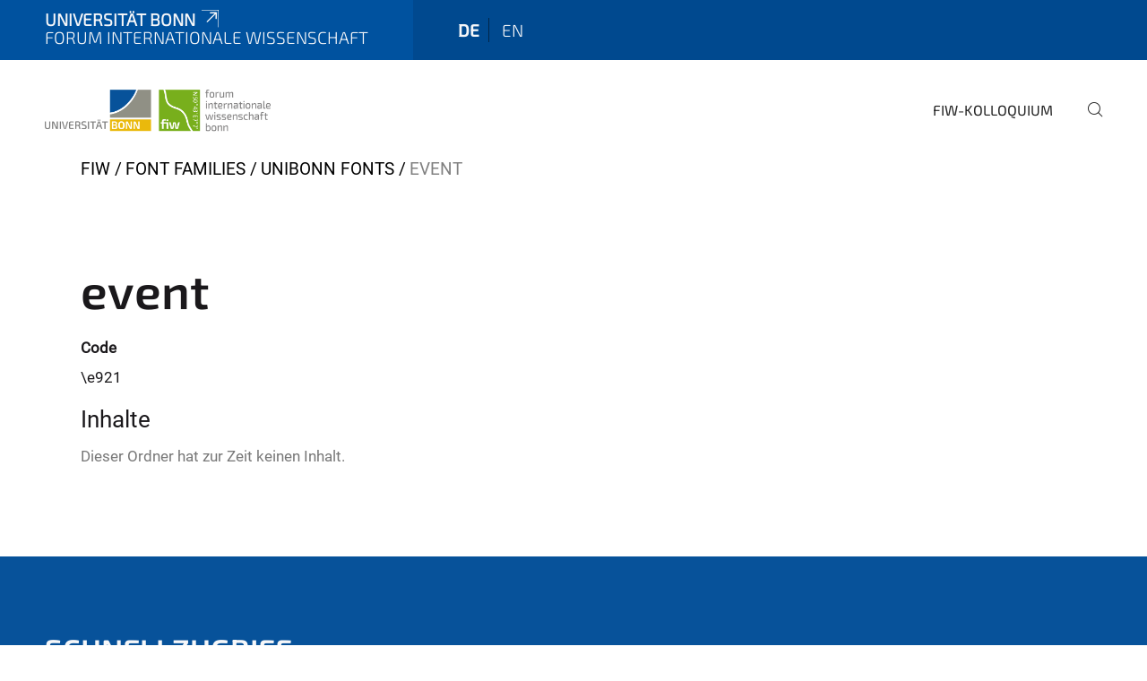

--- FILE ---
content_type: text/html;charset=utf-8
request_url: https://www.fiw.uni-bonn.de/font-families/unibonn-fonts/event
body_size: 11020
content:
<!DOCTYPE html>
<html xmlns="http://www.w3.org/1999/xhtml" lang="de" xml:lang="de">
<head><meta http-equiv="Content-Type" content="text/html; charset=UTF-8" /><link data-head-resource="1" rel="stylesheet" href="/++theme++barceloneta/css/barceloneta.min.css" /><link data-head-resource="1" rel="stylesheet" type="text/css" href="/++theme++unibonn.theme/css/style.css?tag=10-12-2025_10-44-25" /><link rel="canonical" href="https://www.fiw.uni-bonn.de/font-families/unibonn-fonts/event" /><link rel="preload icon" type="image/vnd.microsoft.icon" href="https://www.fiw.uni-bonn.de/favicon.ico" /><link rel="mask-icon" href="https://www.fiw.uni-bonn.de/favicon.ico" /><link href="https://www.fiw.uni-bonn.de/de/@@search" rel="search" title="Website durchsuchen" /><link data-bundle="easyform" href="https://www.fiw.uni-bonn.de/++webresource++b6e63fde-4269-5984-a67a-480840700e9a/++resource++easyform.css" media="all" rel="stylesheet" type="text/css" /><link data-bundle="multilingual" href="https://www.fiw.uni-bonn.de/++webresource++f30a16e6-dac4-5f5f-a036-b24364abdfc8/++resource++plone.app.multilingual.stylesheet/multilingual.css" media="all" rel="stylesheet" type="text/css" /><link data-bundle="plone-fullscreen" href="https://www.fiw.uni-bonn.de/++webresource++ac83a459-aa2c-5a45-80a9-9d3e95ae0847/++plone++static/plone-fullscreen/fullscreen.css" media="all" rel="stylesheet" type="text/css" /><script async="True" data-bundle="plone-fullscreen" integrity="sha384-yAbXscL0aoE/0AkFhaGNz6d74lDy9Cz7PXfkWNqRnFm0/ewX0uoBBoyPBU5qW7Nr" src="https://www.fiw.uni-bonn.de/++webresource++6aa4c841-faf5-51e8-8109-90bd97e7aa07/++plone++static/plone-fullscreen/fullscreen.js"></script><script data-bundle="plone" integrity="sha384-6Wh7fW8sei4bJMY3a6PIfr5jae6gj9dIadjpiDZBJsr9pJ5gW0bsg0IzoolcL3H0" src="https://www.fiw.uni-bonn.de/++webresource++cff93eba-89cf-5661-8beb-464cc1d0cbc7/++plone++static/bundle-plone/bundle.min.js"></script><script type="text/javascript">
var _paq = window._paq || [];
/* tracker methods like "setCustomDimension" should be called before "trackPageView" */
_paq.push(['trackPageView']);
_paq.push(['enableLinkTracking']);
(function() {
var u="https://webstat.hrz.uni-bonn.de/";
_paq.push(['setTrackerUrl', u+'matomo.php']);
_paq.push(['setSiteId', '61']);
var d=document, g=d.createElement('script'), s=d.getElementsByTagName('script')[0];
g.type='text/javascript'; g.async=true; g.defer=true; g.src=u+'matomo.js'; s.parentNode.insertBefore(g,s);
})();
</script><script data-head-resource="1" src="/++theme++unibonn.theme/js/libs.js?tag=10-12-2025_10-44-55"></script><script data-head-resource="1" src="/++theme++unibonn.theme/js/script.js?tag=10-12-2025_10-44-55"></script>
  <meta charset="utf-8"><meta charset="utf-8" /><meta name="twitter:card" content="summary" /><meta property="og:site_name" content="Forum Internationale Wissenschaft" /><meta property="og:title" content="event" /><meta property="og:type" content="website" /><meta property="og:description" content="" /><meta property="og:url" content="https://www.fiw.uni-bonn.de/font-families/unibonn-fonts/event" /><meta property="og:image" content="https://www.fiw.uni-bonn.de/@@site-logo/neues Logo fiw + Logo UB + seitlicher Text.gif" /><meta property="og:image:type" content="image/gif" /><meta name="viewport" content="width=device-width, initial-scale=1.0" /><meta name="google-site-verification" content="OTgG4C3imPYjQbG7a0JsgPYhcMhl7hKzYH0-b09T-XA" /><meta name="generator" content="Plone - https://plone.org/" /></meta>
  <meta http-equiv="X-UA-Compatible" content="IE=edge"><meta charset="utf-8" /><meta name="twitter:card" content="summary" /><meta property="og:site_name" content="Forum Internationale Wissenschaft" /><meta property="og:title" content="event" /><meta property="og:type" content="website" /><meta property="og:description" content="" /><meta property="og:url" content="https://www.fiw.uni-bonn.de/font-families/unibonn-fonts/event" /><meta property="og:image" content="https://www.fiw.uni-bonn.de/@@site-logo/neues Logo fiw + Logo UB + seitlicher Text.gif" /><meta property="og:image:type" content="image/gif" /><meta name="viewport" content="width=device-width, initial-scale=1.0" /><meta name="google-site-verification" content="OTgG4C3imPYjQbG7a0JsgPYhcMhl7hKzYH0-b09T-XA" /><meta name="generator" content="Plone - https://plone.org/" /></meta>
  <meta name="viewport" content="width=device-width, initial-scale=1"><meta charset="utf-8" /><meta name="twitter:card" content="summary" /><meta property="og:site_name" content="Forum Internationale Wissenschaft" /><meta property="og:title" content="event" /><meta property="og:type" content="website" /><meta property="og:description" content="" /><meta property="og:url" content="https://www.fiw.uni-bonn.de/font-families/unibonn-fonts/event" /><meta property="og:image" content="https://www.fiw.uni-bonn.de/@@site-logo/neues Logo fiw + Logo UB + seitlicher Text.gif" /><meta property="og:image:type" content="image/gif" /><meta name="viewport" content="width=device-width, initial-scale=1.0" /><meta name="google-site-verification" content="OTgG4C3imPYjQbG7a0JsgPYhcMhl7hKzYH0-b09T-XA" /><meta name="generator" content="Plone - https://plone.org/" /></meta>
  <title>event — Forum Internationale Wissenschaft</title>
</head>
<body id="visual-portal-wrapper" class="col-content frontend icons-on navigation-theme-navigation_default portaltype-fonticon section-font-families site-site subsection-unibonn-fonts subsection-unibonn-fonts-event template-view thumbs-on userrole-anonymous viewpermission-view" dir="ltr" data-base-url="https://www.fiw.uni-bonn.de/font-families/unibonn-fonts/event" data-view-url="https://www.fiw.uni-bonn.de/font-families/unibonn-fonts/event" data-portal-url="https://www.fiw.uni-bonn.de" data-i18ncatalogurl="https://www.fiw.uni-bonn.de/plonejsi18n" data-lazy_loading_image_scales="[{&quot;id&quot;: &quot;large&quot;, &quot;value&quot;: 768}, {&quot;id&quot;: &quot;preview&quot;, &quot;value&quot;: 400}, {&quot;id&quot;: &quot;mini&quot;, &quot;value&quot;: 200}, {&quot;id&quot;: &quot;thumb&quot;, &quot;value&quot;: 128}, {&quot;id&quot;: &quot;tile&quot;, &quot;value&quot;: 64}, {&quot;id&quot;: &quot;icon&quot;, &quot;value&quot;: 32}, {&quot;id&quot;: &quot;listing&quot;, &quot;value&quot;: 16}]" data-pat-pickadate="{&quot;date&quot;: {&quot;selectYears&quot;: 200}, &quot;time&quot;: {&quot;interval&quot;: 5 } }" data-pat-plone-modal="{&quot;actionOptions&quot;: {&quot;displayInModal&quot;: false}}"><div class="outer-wrapper">
    <div class="inner-wrapper">

      <div id="fontfamilies">
  <style>@font-face{font-family:'fiw';src: url('https://www.fiw.uni-bonn.de/font-families/fiw/view/++widget++form.widgets.file_eot/@@download');src: url('https://www.fiw.uni-bonn.de/font-families/fiw/view/++widget++form.widgets.file_eot/@@download') format('embedded-opentype'),url('https://www.fiw.uni-bonn.de/font-families/fiw/view/++widget++form.widgets.file_svg/@@download') format('svg'),url('https://www.fiw.uni-bonn.de/font-families/fiw/view/++widget++form.widgets.file_woff/@@download') format('woff'),url('https://www.fiw.uni-bonn.de/font-families/fiw/view/++widget++form.widgets.file_ttf/@@download') format('truetype'),url('https://www.fiw.uni-bonn.de/font-families/fiw/view/++widget++form.widgets.file_woff2/@@download') format('woff2');font-weight:normal;font-style:normal;}.fiw-icon-strategischepartnerschaften-icon:before{content:"\e800";font-family:fiw}.fiw-icon-glass:before{content:"\e801";font-family:fiw}.fiw-icon-music:before{content:"\e802";font-family:fiw}.fiw-icon-search:before{content:"\e803";font-family:fiw}.fiw-icon-mail:before{content:"\e804";font-family:fiw}.fiw-icon-heart:before{content:"\e805";font-family:fiw}.fiw-icon-heart-empty:before{content:"\e806";font-family:fiw}.fiw-icon-star:before{content:"\e807";font-family:fiw}.fiw-icon-star-empty:before{content:"\e808";font-family:fiw}.fiw-icon-star-half:before{content:"\e809";font-family:fiw}.fiw-icon-user:before{content:"\e80a";font-family:fiw}.fiw-icon-users:before{content:"\e80b";font-family:fiw}.fiw-icon-video:before{content:"\e80c";font-family:fiw}.fiw-icon-videocam:before{content:"\e80d";font-family:fiw}.fiw-icon-picture:before{content:"\e80e";font-family:fiw}.fiw-icon-camera:before{content:"\e80f";font-family:fiw}.fiw-icon-camera-alt:before{content:"\e810";font-family:fiw}.fiw-icon-th-large:before{content:"\e811";font-family:fiw}.fiw-icon-th:before{content:"\e812";font-family:fiw}.fiw-icon-th-list:before{content:"\e813";font-family:fiw}.fiw-icon-ok:before{content:"\e814";font-family:fiw}.fiw-icon-ok-circled:before{content:"\e815";font-family:fiw}.fiw-icon-ok-circled2:before{content:"\e816";font-family:fiw}.fiw-icon-cancel:before{content:"\e817";font-family:fiw}.fiw-icon-cancel-circled:before{content:"\e818";font-family:fiw}.fiw-icon-cancel-circled2:before{content:"\e819";font-family:fiw}.fiw-icon-plus:before{content:"\e81a";font-family:fiw}.fiw-icon-plus-circled:before{content:"\e81b";font-family:fiw}.fiw-icon-minus:before{content:"\e81c";font-family:fiw}.fiw-icon-minus-circled:before{content:"\e81d";font-family:fiw}.fiw-icon-help-circled:before{content:"\e81e";font-family:fiw}.fiw-icon-info-circled:before{content:"\e81f";font-family:fiw}.fiw-icon-home:before{content:"\e820";font-family:fiw}.fiw-icon-link:before{content:"\e821";font-family:fiw}.fiw-icon-attach:before{content:"\e822";font-family:fiw}.fiw-icon-lock:before{content:"\e823";font-family:fiw}.fiw-icon-lock-open:before{content:"\e824";font-family:fiw}.fiw-icon-pin:before{content:"\e825";font-family:fiw}.fiw-icon-eye:before{content:"\e826";font-family:fiw}.fiw-icon-eye-off:before{content:"\e827";font-family:fiw}.fiw-icon-tag:before{content:"\e828";font-family:fiw}.fiw-icon-tags:before{content:"\e829";font-family:fiw}.fiw-icon-bookmark:before{content:"\e82a";font-family:fiw}.fiw-icon-flag:before{content:"\e82b";font-family:fiw}.fiw-icon-thumbs-up:before{content:"\e82c";font-family:fiw}.fiw-icon-thumbs-down:before{content:"\e82d";font-family:fiw}.fiw-icon-download:before{content:"\e82e";font-family:fiw}.fiw-icon-upload:before{content:"\e82f";font-family:fiw}.fiw-icon-forward:before{content:"\e830";font-family:fiw}.fiw-icon-export:before{content:"\e831";font-family:fiw}.fiw-icon-pencil:before{content:"\e832";font-family:fiw}.fiw-icon-edit1:before{content:"\e833";font-family:fiw}.fiw-icon-print:before{content:"\e834";font-family:fiw}.fiw-icon-retweet:before{content:"\e835";font-family:fiw}.fiw-icon-comment:before{content:"\e836";font-family:fiw}.fiw-icon-chat:before{content:"\e837";font-family:fiw}.fiw-icon-bell:before{content:"\e838";font-family:fiw}.fiw-icon-attention:before{content:"\e839";font-family:fiw}.fiw-icon-attention-circled:before{content:"\e83a";font-family:fiw}.fiw-icon-location-1:before{content:"\e83b";font-family:fiw}.fiw-icon-trash-empty:before{content:"\e83c";font-family:fiw}.fiw-icon-doc:before{content:"\e83d";font-family:fiw}.fiw-icon-folder:before{content:"\e83e";font-family:fiw}.fiw-icon-folder-open:before{content:"\e83f";font-family:fiw}.fiw-icon-phone:before{content:"\e840";font-family:fiw}.fiw-icon-cog:before{content:"\e841";font-family:fiw}.fiw-icon-cog-alt:before{content:"\e842";font-family:fiw}.fiw-icon-wrench:before{content:"\e843";font-family:fiw}.fiw-icon-basket:before{content:"\e844";font-family:fiw}.fiw-icon-calendar:before{content:"\e845";font-family:fiw}.fiw-icon-login-1:before{content:"\e846";font-family:fiw}.fiw-icon-logout:before{content:"\e847";font-family:fiw}.fiw-icon-volume-off:before{content:"\e848";font-family:fiw}.fiw-icon-volume-down:before{content:"\e849";font-family:fiw}.fiw-icon-volume-up:before{content:"\e84a";font-family:fiw}.fiw-icon-headphones:before{content:"\e84b";font-family:fiw}.fiw-icon-clock:before{content:"\e84c";font-family:fiw}.fiw-icon-block:before{content:"\e84d";font-family:fiw}.fiw-icon-resize-full:before{content:"\e84e";font-family:fiw}.fiw-icon-resize-small:before{content:"\e84f";font-family:fiw}.fiw-icon-resize-vertical:before{content:"\e850";font-family:fiw}.fiw-icon-resize-horizontal:before{content:"\e851";font-family:fiw}.fiw-icon-zoom-in:before{content:"\e852";font-family:fiw}.fiw-icon-zoom-out:before{content:"\e853";font-family:fiw}.fiw-icon-down-circled2:before{content:"\e854";font-family:fiw}.fiw-icon-up-circled2:before{content:"\e855";font-family:fiw}.fiw-icon-down-dir:before{content:"\e856";font-family:fiw}.fiw-icon-up-dir:before{content:"\e857";font-family:fiw}.fiw-icon-left-dir:before{content:"\e858";font-family:fiw}.fiw-icon-right-dir:before{content:"\e859";font-family:fiw}.fiw-icon-down-open:before{content:"\e85a";font-family:fiw}.fiw-icon-left-open:before{content:"\e85b";font-family:fiw}.fiw-icon-right-open:before{content:"\e85c";font-family:fiw}.fiw-icon-up-open:before{content:"\e85d";font-family:fiw}.fiw-icon-down-big:before{content:"\e85e";font-family:fiw}.fiw-icon-left-big:before{content:"\e85f";font-family:fiw}.fiw-icon-right-big:before{content:"\e860";font-family:fiw}.fiw-icon-up-big:before{content:"\e861";font-family:fiw}.fiw-icon-right-hand:before{content:"\e862";font-family:fiw}.fiw-icon-left-hand:before{content:"\e863";font-family:fiw}.fiw-icon-up-hand:before{content:"\e864";font-family:fiw}.fiw-icon-down-hand:before{content:"\e865";font-family:fiw}.fiw-icon-cw:before{content:"\e866";font-family:fiw}.fiw-icon-ccw:before{content:"\e867";font-family:fiw}.fiw-icon-arrows-cw:before{content:"\e868";font-family:fiw}.fiw-icon-shuffle:before{content:"\e869";font-family:fiw}.fiw-icon-play:before{content:"\e86a";font-family:fiw}.fiw-icon-play-circled2:before{content:"\e86b";font-family:fiw}.fiw-icon-stop:before{content:"\e86c";font-family:fiw}.fiw-icon-pause:before{content:"\e86d";font-family:fiw}.fiw-icon-to-end:before{content:"\e86e";font-family:fiw}.fiw-icon-to-end-alt:before{content:"\e86f";font-family:fiw}.fiw-icon-to-start:before{content:"\e870";font-family:fiw}.fiw-icon-to-start-alt:before{content:"\e871";font-family:fiw}.fiw-icon-fast-fw:before{content:"\e872";font-family:fiw}.fiw-icon-fast-bw:before{content:"\e873";font-family:fiw}.fiw-icon-eject:before{content:"\e874";font-family:fiw}.fiw-icon-target:before{content:"\e875";font-family:fiw}.fiw-icon-signal:before{content:"\e876";font-family:fiw}.fiw-icon-award:before{content:"\e877";font-family:fiw}.fiw-icon-inbox:before{content:"\e878";font-family:fiw}.fiw-icon-globe:before{content:"\e879";font-family:fiw}.fiw-icon-cloud:before{content:"\e87a";font-family:fiw}.fiw-icon-flash:before{content:"\e87b";font-family:fiw}.fiw-icon-umbrella:before{content:"\e87c";font-family:fiw}.fiw-icon-flight:before{content:"\e87d";font-family:fiw}.fiw-icon-leaf:before{content:"\e87e";font-family:fiw}.fiw-icon-font:before{content:"\e87f";font-family:fiw}.fiw-icon-bold:before{content:"\e880";font-family:fiw}.fiw-icon-italic:before{content:"\e881";font-family:fiw}.fiw-icon-text-height:before{content:"\e882";font-family:fiw}.fiw-icon-text-width:before{content:"\e883";font-family:fiw}.fiw-icon-align-left:before{content:"\e884";font-family:fiw}.fiw-icon-align-center:before{content:"\e885";font-family:fiw}.fiw-icon-align-right:before{content:"\e886";font-family:fiw}.fiw-icon-align-justify:before{content:"\e887";font-family:fiw}.fiw-icon-list:before{content:"\e888";font-family:fiw}.fiw-icon-indent-left:before{content:"\e889";font-family:fiw}.fiw-icon-indent-right:before{content:"\e88a";font-family:fiw}.fiw-icon-scissors:before{content:"\e88b";font-family:fiw}.fiw-icon-briefcase:before{content:"\e88c";font-family:fiw}.fiw-icon-off:before{content:"\e88d";font-family:fiw}.fiw-icon-road:before{content:"\e88e";font-family:fiw}.fiw-icon-list-alt:before{content:"\e88f";font-family:fiw}.fiw-icon-qrcode:before{content:"\e890";font-family:fiw}.fiw-icon-barcode:before{content:"\e891";font-family:fiw}.fiw-icon-book:before{content:"\e892";font-family:fiw}.fiw-icon-adjust:before{content:"\e893";font-family:fiw}.fiw-icon-tint:before{content:"\e894";font-family:fiw}.fiw-icon-check:before{content:"\e895";font-family:fiw}.fiw-icon-asterisk:before{content:"\e896";font-family:fiw}.fiw-icon-gift:before{content:"\e897";font-family:fiw}.fiw-icon-fire:before{content:"\e898";font-family:fiw}.fiw-icon-magnet:before{content:"\e899";font-family:fiw}.fiw-icon-chart-bar:before{content:"\e89a";font-family:fiw}.fiw-icon-credit-card:before{content:"\e89b";font-family:fiw}.fiw-icon-floppy:before{content:"\e89c";font-family:fiw}.fiw-icon-megaphone:before{content:"\e89d";font-family:fiw}.fiw-icon-key:before{content:"\e89e";font-family:fiw}.fiw-icon-truck:before{content:"\e89f";font-family:fiw}.fiw-icon-hammer:before{content:"\e8a0";font-family:fiw}.fiw-icon-lemon:before{content:"\e8a1";font-family:fiw}.fiw-icon-move:before{content:"\f047";font-family:fiw}.fiw-icon-link-ext:before{content:"\f08e";font-family:fiw}.fiw-icon-check-empty:before{content:"\f096";font-family:fiw}.fiw-icon-bookmark-empty:before{content:"\f097";font-family:fiw}.fiw-icon-phone-squared:before{content:"\f098";font-family:fiw}.fiw-icon-twitter:before{content:"\f099";font-family:fiw}.fiw-icon-facebook:before{content:"\f09a";font-family:fiw}.fiw-icon-github-circled:before{content:"\f09b";font-family:fiw}.fiw-icon-rss:before{content:"\f09e";font-family:fiw}.fiw-icon-hdd:before{content:"\f0a0";font-family:fiw}.fiw-icon-certificate:before{content:"\f0a3";font-family:fiw}.fiw-icon-left-circled:before{content:"\f0a8";font-family:fiw}.fiw-icon-right-circled:before{content:"\f0a9";font-family:fiw}.fiw-icon-up-circled:before{content:"\f0aa";font-family:fiw}.fiw-icon-down-circled:before{content:"\f0ab";font-family:fiw}.fiw-icon-tasks:before{content:"\f0ae";font-family:fiw}.fiw-icon-filter:before{content:"\f0b0";font-family:fiw}.fiw-icon-resize-full-alt:before{content:"\f0b2";font-family:fiw}.fiw-icon-beaker:before{content:"\f0c3";font-family:fiw}.fiw-icon-docs:before{content:"\f0c5";font-family:fiw}.fiw-icon-blank:before{content:"\f0c8";font-family:fiw}.fiw-icon-menu:before{content:"\f0c9";font-family:fiw}.fiw-icon-list-bullet:before{content:"\f0ca";font-family:fiw}.fiw-icon-list-numbered:before{content:"\f0cb";font-family:fiw}.fiw-icon-strike:before{content:"\f0cc";font-family:fiw}.fiw-icon-underline:before{content:"\f0cd";font-family:fiw}.fiw-icon-table:before{content:"\f0ce";font-family:fiw}.fiw-icon-magic:before{content:"\f0d0";font-family:fiw}.fiw-icon-pinterest-circled:before{content:"\f0d2";font-family:fiw}.fiw-icon-pinterest-squared:before{content:"\f0d3";font-family:fiw}.fiw-icon-gplus-squared:before{content:"\f0d4";font-family:fiw}.fiw-icon-gplus:before{content:"\f0d5";font-family:fiw}.fiw-icon-money:before{content:"\f0d6";font-family:fiw}.fiw-icon-columns:before{content:"\f0db";font-family:fiw}.fiw-icon-sort:before{content:"\f0dc";font-family:fiw}.fiw-icon-sort-down:before{content:"\f0dd";font-family:fiw}.fiw-icon-sort-up:before{content:"\f0de";font-family:fiw}.fiw-icon-mail-alt:before{content:"\f0e0";font-family:fiw}.fiw-icon-linkedin:before{content:"\f0e1";font-family:fiw}.fiw-icon-gauge:before{content:"\f0e4";font-family:fiw}.fiw-icon-comment-empty:before{content:"\f0e5";font-family:fiw}.fiw-icon-chat-empty:before{content:"\f0e6";font-family:fiw}.fiw-icon-sitemap:before{content:"\f0e8";font-family:fiw}.fiw-icon-paste:before{content:"\f0ea";font-family:fiw}.fiw-icon-lightbulb:before{content:"\f0eb";font-family:fiw}.fiw-icon-exchange:before{content:"\f0ec";font-family:fiw}.fiw-icon-download-cloud:before{content:"\f0ed";font-family:fiw}.fiw-icon-upload-cloud:before{content:"\f0ee";font-family:fiw}.fiw-icon-user-md:before{content:"\f0f0";font-family:fiw}.fiw-icon-stethoscope:before{content:"\f0f1";font-family:fiw}.fiw-icon-suitcase:before{content:"\f0f2";font-family:fiw}.fiw-icon-bell-alt:before{content:"\f0f3";font-family:fiw}.fiw-icon-coffee:before{content:"\f0f4";font-family:fiw}.fiw-icon-food:before{content:"\f0f5";font-family:fiw}.fiw-icon-doc-text:before{content:"\f0f6";font-family:fiw}.fiw-icon-building:before{content:"\f0f7";font-family:fiw}.fiw-icon-hospital:before{content:"\f0f8";font-family:fiw}.fiw-icon-ambulance:before{content:"\f0f9";font-family:fiw}.fiw-icon-medkit:before{content:"\f0fa";font-family:fiw}.fiw-icon-fighter-jet:before{content:"\f0fb";font-family:fiw}.fiw-icon-beer:before{content:"\f0fc";font-family:fiw}.fiw-icon-h-sigh:before{content:"\f0fd";font-family:fiw}.fiw-icon-plus-squared:before{content:"\f0fe";font-family:fiw}.fiw-icon-angle-double-left:before{content:"\f100";font-family:fiw}.fiw-icon-angle-double-right:before{content:"\f101";font-family:fiw}.fiw-icon-angle-double-up:before{content:"\f102";font-family:fiw}.fiw-icon-angle-double-down:before{content:"\f103";font-family:fiw}.fiw-icon-angle-left:before{content:"\f104";font-family:fiw}.fiw-icon-angle-right:before{content:"\f105";font-family:fiw}.fiw-icon-angle-up:before{content:"\f106";font-family:fiw}.fiw-icon-angle-down:before{content:"\f107";font-family:fiw}.fiw-icon-desktop:before{content:"\f108";font-family:fiw}.fiw-icon-laptop:before{content:"\f109";font-family:fiw}.fiw-icon-tablet:before{content:"\f10a";font-family:fiw}.fiw-icon-mobile:before{content:"\f10b";font-family:fiw}.fiw-icon-circle-empty:before{content:"\f10c";font-family:fiw}.fiw-icon-quote-left:before{content:"\f10d";font-family:fiw}.fiw-icon-quote-right:before{content:"\f10e";font-family:fiw}.fiw-icon-spinner:before{content:"\f110";font-family:fiw}.fiw-icon-circle:before{content:"\f111";font-family:fiw}.fiw-icon-reply:before{content:"\f112";font-family:fiw}.fiw-icon-github:before{content:"\f113";font-family:fiw}.fiw-icon-folder-empty:before{content:"\f114";font-family:fiw}.fiw-icon-folder-open-empty:before{content:"\f115";font-family:fiw}.fiw-icon-smile:before{content:"\f118";font-family:fiw}.fiw-icon-frown:before{content:"\f119";font-family:fiw}.fiw-icon-meh:before{content:"\f11a";font-family:fiw}.fiw-icon-gamepad:before{content:"\f11b";font-family:fiw}.fiw-icon-keyboard:before{content:"\f11c";font-family:fiw}.fiw-icon-flag-empty:before{content:"\f11d";font-family:fiw}.fiw-icon-flag-checkered:before{content:"\f11e";font-family:fiw}.fiw-icon-terminal:before{content:"\f120";font-family:fiw}.fiw-icon-code-1:before{content:"\f121";font-family:fiw}.fiw-icon-reply-all:before{content:"\f122";font-family:fiw}.fiw-icon-star-half-alt:before{content:"\f123";font-family:fiw}.fiw-icon-direction:before{content:"\f124";font-family:fiw}.fiw-icon-crop:before{content:"\f125";font-family:fiw}.fiw-icon-fork:before{content:"\f126";font-family:fiw}.fiw-icon-unlink:before{content:"\f127";font-family:fiw}.fiw-icon-help:before{content:"\f128";font-family:fiw}.fiw-icon-info:before{content:"\f129";font-family:fiw}.fiw-icon-attention-alt:before{content:"\f12a";font-family:fiw}.fiw-icon-superscript:before{content:"\f12b";font-family:fiw}.fiw-icon-subscript:before{content:"\f12c";font-family:fiw}.fiw-icon-eraser:before{content:"\f12d";font-family:fiw}.fiw-icon-puzzle:before{content:"\f12e";font-family:fiw}.fiw-icon-mic:before{content:"\f130";font-family:fiw}.fiw-icon-mute:before{content:"\f131";font-family:fiw}.fiw-icon-shield:before{content:"\f132";font-family:fiw}.fiw-icon-calendar-empty:before{content:"\f133";font-family:fiw}.fiw-icon-extinguisher:before{content:"\f134";font-family:fiw}.fiw-icon-rocket:before{content:"\f135";font-family:fiw}.fiw-icon-maxcdn:before{content:"\f136";font-family:fiw}.fiw-icon-angle-circled-left:before{content:"\f137";font-family:fiw}.fiw-icon-angle-circled-right:before{content:"\f138";font-family:fiw}.fiw-icon-angle-circled-up:before{content:"\f139";font-family:fiw}.fiw-icon-angle-circled-down:before{content:"\f13a";font-family:fiw}.fiw-icon-html5:before{content:"\f13b";font-family:fiw}.fiw-icon-css3:before{content:"\f13c";font-family:fiw}.fiw-icon-anchor:before{content:"\f13d";font-family:fiw}.fiw-icon-lock-open-alt:before{content:"\f13e";font-family:fiw}.fiw-icon-bullseye:before{content:"\f140";font-family:fiw}.fiw-icon-ellipsis:before{content:"\f141";font-family:fiw}.fiw-icon-ellipsis-vert:before{content:"\f142";font-family:fiw}.fiw-icon-rss-squared:before{content:"\f143";font-family:fiw}.fiw-icon-play-circled:before{content:"\f144";font-family:fiw}.fiw-icon-ticket:before{content:"\f145";font-family:fiw}.fiw-icon-minus-squared:before{content:"\f146";font-family:fiw}.fiw-icon-minus-squared-alt:before{content:"\f147";font-family:fiw}.fiw-icon-level-up:before{content:"\f148";font-family:fiw}.fiw-icon-level-down:before{content:"\f149";font-family:fiw}.fiw-icon-ok-squared:before{content:"\f14a";font-family:fiw}.fiw-icon-pencil-squared:before{content:"\f14b";font-family:fiw}.fiw-icon-link-ext-alt:before{content:"\f14c";font-family:fiw}.fiw-icon-export-alt:before{content:"\f14d";font-family:fiw}.fiw-icon-compass:before{content:"\f14e";font-family:fiw}.fiw-icon-expand:before{content:"\f150";font-family:fiw}.fiw-icon-collapse:before{content:"\f151";font-family:fiw}.fiw-icon-expand-right:before{content:"\f152";font-family:fiw}.fiw-icon-euro:before{content:"\f153";font-family:fiw}.fiw-icon-pound:before{content:"\f154";font-family:fiw}.fiw-icon-dollar:before{content:"\f155";font-family:fiw}.fiw-icon-rupee:before{content:"\f156";font-family:fiw}.fiw-icon-yen:before{content:"\f157";font-family:fiw}.fiw-icon-rouble:before{content:"\f158";font-family:fiw}.fiw-icon-won:before{content:"\f159";font-family:fiw}.fiw-icon-bitcoin:before{content:"\f15a";font-family:fiw}.fiw-icon-doc-inv:before{content:"\f15b";font-family:fiw}.fiw-icon-doc-text-inv:before{content:"\f15c";font-family:fiw}.fiw-icon-sort-name-up:before{content:"\f15d";font-family:fiw}.fiw-icon-sort-name-down:before{content:"\f15e";font-family:fiw}.fiw-icon-sort-alt-up:before{content:"\f160";font-family:fiw}.fiw-icon-sort-alt-down:before{content:"\f161";font-family:fiw}.fiw-icon-sort-number-up:before{content:"\f162";font-family:fiw}.fiw-icon-sort-number-down:before{content:"\f163";font-family:fiw}.fiw-icon-thumbs-up-alt:before{content:"\f164";font-family:fiw}.fiw-icon-thumbs-down-alt:before{content:"\f165";font-family:fiw}.fiw-icon-youtube-squared:before{content:"\f166";font-family:fiw}.fiw-icon-youtube:before{content:"\f167";font-family:fiw}.fiw-icon-xing:before{content:"\f168";font-family:fiw}.fiw-icon-xing-squared:before{content:"\f169";font-family:fiw}.fiw-icon-youtube-play:before{content:"\f16a";font-family:fiw}.fiw-icon-dropbox:before{content:"\f16b";font-family:fiw}.fiw-icon-stackoverflow:before{content:"\f16c";font-family:fiw}.fiw-icon-instagram:before{content:"\f16d";font-family:fiw}.fiw-icon-flickr:before{content:"\f16e";font-family:fiw}.fiw-icon-adn:before{content:"\f170";font-family:fiw}.fiw-icon-bitbucket:before{content:"\f171";font-family:fiw}.fiw-icon-bitbucket-squared:before{content:"\f172";font-family:fiw}.fiw-icon-tumblr:before{content:"\f173";font-family:fiw}.fiw-icon-tumblr-squared:before{content:"\f174";font-family:fiw}.fiw-icon-down:before{content:"\f175";font-family:fiw}.fiw-icon-up:before{content:"\f176";font-family:fiw}.fiw-icon-left:before{content:"\f177";font-family:fiw}.fiw-icon-right:before{content:"\f178";font-family:fiw}.fiw-icon-apple:before{content:"\f179";font-family:fiw}.fiw-icon-windows:before{content:"\f17a";font-family:fiw}.fiw-icon-android:before{content:"\f17b";font-family:fiw}.fiw-icon-linux:before{content:"\f17c";font-family:fiw}.fiw-icon-dribbble:before{content:"\f17d";font-family:fiw}.fiw-icon-skype:before{content:"\f17e";font-family:fiw}.fiw-icon-foursquare:before{content:"\f180";font-family:fiw}.fiw-icon-trello:before{content:"\f181";font-family:fiw}.fiw-icon-female:before{content:"\f182";font-family:fiw}.fiw-icon-male:before{content:"\f183";font-family:fiw}.fiw-icon-gittip:before{content:"\f184";font-family:fiw}.fiw-icon-sun:before{content:"\f185";font-family:fiw}.fiw-icon-moon:before{content:"\f186";font-family:fiw}.fiw-icon-box:before{content:"\f187";font-family:fiw}.fiw-icon-bug:before{content:"\f188";font-family:fiw}.fiw-icon-vkontakte:before{content:"\f189";font-family:fiw}.fiw-icon-weibo:before{content:"\f18a";font-family:fiw}.fiw-icon-renren:before{content:"\f18b";font-family:fiw}.fiw-icon-pagelines:before{content:"\f18c";font-family:fiw}.fiw-icon-stackexchange:before{content:"\f18d";font-family:fiw}.fiw-icon-right-circled2:before{content:"\f18e";font-family:fiw}.fiw-icon-left-circled2:before{content:"\f190";font-family:fiw}.fiw-icon-collapse-left:before{content:"\f191";font-family:fiw}.fiw-icon-dot-circled:before{content:"\f192";font-family:fiw}.fiw-icon-wheelchair:before{content:"\f193";font-family:fiw}.fiw-icon-vimeo-squared:before{content:"\f194";font-family:fiw}.fiw-icon-try:before{content:"\f195";font-family:fiw}.fiw-icon-plus-squared-alt:before{content:"\f196";font-family:fiw}.fiw-icon-space-shuttle:before{content:"\f197";font-family:fiw}.fiw-icon-slack:before{content:"\f198";font-family:fiw}.fiw-icon-mail-squared:before{content:"\f199";font-family:fiw}.fiw-icon-wordpress:before{content:"\f19a";font-family:fiw}.fiw-icon-openid:before{content:"\f19b";font-family:fiw}.fiw-icon-bank:before{content:"\f19c";font-family:fiw}.fiw-icon-graduation-cap:before{content:"\f19d";font-family:fiw}.fiw-icon-yahoo:before{content:"\f19e";font-family:fiw}.fiw-icon-google:before{content:"\f1a0";font-family:fiw}.fiw-icon-reddit:before{content:"\f1a1";font-family:fiw}.fiw-icon-reddit-squared:before{content:"\f1a2";font-family:fiw}.fiw-icon-stumbleupon-circled:before{content:"\f1a3";font-family:fiw}.fiw-icon-stumbleupon:before{content:"\f1a4";font-family:fiw}.fiw-icon-delicious:before{content:"\f1a5";font-family:fiw}.fiw-icon-digg:before{content:"\f1a6";font-family:fiw}.fiw-icon-pied-piper-squared:before{content:"\f1a7";font-family:fiw}.fiw-icon-pied-piper-alt:before{content:"\f1a8";font-family:fiw}.fiw-icon-drupal:before{content:"\f1a9";font-family:fiw}.fiw-icon-joomla:before{content:"\f1aa";font-family:fiw}.fiw-icon-language-1:before{content:"\f1ab";font-family:fiw}.fiw-icon-fax:before{content:"\f1ac";font-family:fiw}.fiw-icon-building-filled:before{content:"\f1ad";font-family:fiw}.fiw-icon-child:before{content:"\f1ae";font-family:fiw}.fiw-icon-paw:before{content:"\f1b0";font-family:fiw}.fiw-icon-spoon:before{content:"\f1b1";font-family:fiw}.fiw-icon-cube:before{content:"\f1b2";font-family:fiw}.fiw-icon-cubes:before{content:"\f1b3";font-family:fiw}.fiw-icon-behance:before{content:"\f1b4";font-family:fiw}.fiw-icon-behance-squared:before{content:"\f1b5";font-family:fiw}.fiw-icon-steam:before{content:"\f1b6";font-family:fiw}.fiw-icon-steam-squared:before{content:"\f1b7";font-family:fiw}.fiw-icon-recycle:before{content:"\f1b8";font-family:fiw}.fiw-icon-cab:before{content:"\f1b9";font-family:fiw}.fiw-icon-taxi:before{content:"\f1ba";font-family:fiw}.fiw-icon-tree:before{content:"\f1bb";font-family:fiw}.fiw-icon-spotify:before{content:"\f1bc";font-family:fiw}.fiw-icon-deviantart:before{content:"\f1bd";font-family:fiw}.fiw-icon-soundcloud:before{content:"\f1be";font-family:fiw}.fiw-icon-database:before{content:"\f1c0";font-family:fiw}.fiw-icon-file-pdf:before{content:"\f1c1";font-family:fiw}.fiw-icon-file-word:before{content:"\f1c2";font-family:fiw}.fiw-icon-file-excel:before{content:"\f1c3";font-family:fiw}.fiw-icon-file-powerpoint:before{content:"\f1c4";font-family:fiw}.fiw-icon-file-image:before{content:"\f1c5";font-family:fiw}.fiw-icon-file-archive:before{content:"\f1c6";font-family:fiw}.fiw-icon-file-audio:before{content:"\f1c7";font-family:fiw}.fiw-icon-file-video:before{content:"\f1c8";font-family:fiw}.fiw-icon-file-code:before{content:"\f1c9";font-family:fiw}.fiw-icon-vine:before{content:"\f1ca";font-family:fiw}.fiw-icon-codeopen:before{content:"\f1cb";font-family:fiw}.fiw-icon-jsfiddle:before{content:"\f1cc";font-family:fiw}.fiw-icon-lifebuoy:before{content:"\f1cd";font-family:fiw}.fiw-icon-circle-notch:before{content:"\f1ce";font-family:fiw}.fiw-icon-rebel:before{content:"\f1d0";font-family:fiw}.fiw-icon-empire:before{content:"\f1d1";font-family:fiw}.fiw-icon-git-squared:before{content:"\f1d2";font-family:fiw}.fiw-icon-git:before{content:"\f1d3";font-family:fiw}.fiw-icon-hacker-news:before{content:"\f1d4";font-family:fiw}.fiw-icon-tencent-weibo:before{content:"\f1d5";font-family:fiw}.fiw-icon-qq:before{content:"\f1d6";font-family:fiw}.fiw-icon-wechat:before{content:"\f1d7";font-family:fiw}.fiw-icon-paper-plane:before{content:"\f1d8";font-family:fiw}.fiw-icon-paper-plane-empty:before{content:"\f1d9";font-family:fiw}.fiw-icon-history:before{content:"\f1da";font-family:fiw}.fiw-icon-circle-thin:before{content:"\f1db";font-family:fiw}.fiw-icon-header:before{content:"\f1dc";font-family:fiw}.fiw-icon-paragraph:before{content:"\f1dd";font-family:fiw}.fiw-icon-sliders:before{content:"\f1de";font-family:fiw}.fiw-icon-share:before{content:"\f1e0";font-family:fiw}.fiw-icon-share-squared:before{content:"\f1e1";font-family:fiw}.fiw-icon-bomb:before{content:"\f1e2";font-family:fiw}.fiw-icon-soccer-ball:before{content:"\f1e3";font-family:fiw}.fiw-icon-tty:before{content:"\f1e4";font-family:fiw}.fiw-icon-binoculars:before{content:"\f1e5";font-family:fiw}.fiw-icon-plug:before{content:"\f1e6";font-family:fiw}.fiw-icon-slideshare:before{content:"\f1e7";font-family:fiw}.fiw-icon-twitch:before{content:"\f1e8";font-family:fiw}.fiw-icon-yelp:before{content:"\f1e9";font-family:fiw}.fiw-icon-newspaper:before{content:"\f1ea";font-family:fiw}.fiw-icon-wifi:before{content:"\f1eb";font-family:fiw}.fiw-icon-calc:before{content:"\f1ec";font-family:fiw}.fiw-icon-paypal:before{content:"\f1ed";font-family:fiw}.fiw-icon-gwallet:before{content:"\f1ee";font-family:fiw}.fiw-icon-cc-visa:before{content:"\f1f0";font-family:fiw}.fiw-icon-cc-mastercard:before{content:"\f1f1";font-family:fiw}.fiw-icon-cc-discover:before{content:"\f1f2";font-family:fiw}.fiw-icon-cc-amex:before{content:"\f1f3";font-family:fiw}.fiw-icon-cc-paypal:before{content:"\f1f4";font-family:fiw}.fiw-icon-cc-stripe:before{content:"\f1f5";font-family:fiw}.fiw-icon-bell-off:before{content:"\f1f6";font-family:fiw}.fiw-icon-bell-off-empty:before{content:"\f1f7";font-family:fiw}.fiw-icon-trash:before{content:"\f1f8";font-family:fiw}.fiw-icon-copyright:before{content:"\f1f9";font-family:fiw}.fiw-icon-at:before{content:"\f1fa";font-family:fiw}.fiw-icon-eyedropper:before{content:"\f1fb";font-family:fiw}.fiw-icon-brush:before{content:"\f1fc";font-family:fiw}.fiw-icon-birthday:before{content:"\f1fd";font-family:fiw}.fiw-icon-chart-area:before{content:"\f1fe";font-family:fiw}.fiw-icon-chart-pie:before{content:"\f200";font-family:fiw}.fiw-icon-chart-line:before{content:"\f201";font-family:fiw}.fiw-icon-lastfm:before{content:"\f202";font-family:fiw}.fiw-icon-lastfm-squared:before{content:"\f203";font-family:fiw}.fiw-icon-toggle-off:before{content:"\f204";font-family:fiw}.fiw-icon-toggle-on:before{content:"\f205";font-family:fiw}.fiw-icon-bicycle:before{content:"\f206";font-family:fiw}.fiw-icon-bus:before{content:"\f207";font-family:fiw}.fiw-icon-ioxhost:before{content:"\f208";font-family:fiw}.fiw-icon-angellist:before{content:"\f209";font-family:fiw}.fiw-icon-cc:before{content:"\f20a";font-family:fiw}.fiw-icon-shekel:before{content:"\f20b";font-family:fiw}.fiw-icon-meanpath:before{content:"\f20c";font-family:fiw}.fiw-icon-buysellads:before{content:"\f20d";font-family:fiw}.fiw-icon-connectdevelop:before{content:"\f20e";font-family:fiw}.fiw-icon-dashcube:before{content:"\f210";font-family:fiw}.fiw-icon-forumbee:before{content:"\f211";font-family:fiw}.fiw-icon-leanpub:before{content:"\f212";font-family:fiw}.fiw-icon-sellsy:before{content:"\f213";font-family:fiw}.fiw-icon-shirtsinbulk:before{content:"\f214";font-family:fiw}.fiw-icon-simplybuilt:before{content:"\f215";font-family:fiw}.fiw-icon-skyatlas:before{content:"\f216";font-family:fiw}.fiw-icon-cart-plus:before{content:"\f217";font-family:fiw}.fiw-icon-cart-arrow-down:before{content:"\f218";font-family:fiw}.fiw-icon-diamond:before{content:"\f219";font-family:fiw}.fiw-icon-ship:before{content:"\f21a";font-family:fiw}.fiw-icon-user-secret:before{content:"\f21b";font-family:fiw}.fiw-icon-motorcycle:before{content:"\f21c";font-family:fiw}.fiw-icon-street-view:before{content:"\f21d";font-family:fiw}.fiw-icon-heartbeat:before{content:"\f21e";font-family:fiw}.fiw-icon-venus:before{content:"\f221";font-family:fiw}.fiw-icon-mars:before{content:"\f222";font-family:fiw}.fiw-icon-mercury:before{content:"\f223";font-family:fiw}.fiw-icon-transgender:before{content:"\f224";font-family:fiw}.fiw-icon-transgender-alt:before{content:"\f225";font-family:fiw}.fiw-icon-venus-double:before{content:"\f226";font-family:fiw}.fiw-icon-mars-double:before{content:"\f227";font-family:fiw}.fiw-icon-venus-mars:before{content:"\f228";font-family:fiw}.fiw-icon-mars-stroke:before{content:"\f229";font-family:fiw}.fiw-icon-mars-stroke-v:before{content:"\f22a";font-family:fiw}.fiw-icon-mars-stroke-h:before{content:"\f22b";font-family:fiw}.fiw-icon-neuter:before{content:"\f22c";font-family:fiw}.fiw-icon-genderless:before{content:"\f22d";font-family:fiw}.fiw-icon-facebook-official:before{content:"\f230";font-family:fiw}.fiw-icon-pinterest:before{content:"\f231";font-family:fiw}.fiw-icon-whatsapp:before{content:"\f232";font-family:fiw}.fiw-icon-server:before{content:"\f233";font-family:fiw}.fiw-icon-user-plus:before{content:"\f234";font-family:fiw}.fiw-icon-user-times:before{content:"\f235";font-family:fiw}.fiw-icon-bed:before{content:"\f236";font-family:fiw}.fiw-icon-viacoin:before{content:"\f237";font-family:fiw}.fiw-icon-train:before{content:"\f238";font-family:fiw}.fiw-icon-subway:before{content:"\f239";font-family:fiw}.fiw-icon-medium:before{content:"\f23a";font-family:fiw}.fiw-icon-y-combinator:before{content:"\f23b";font-family:fiw}.fiw-icon-optin-monster:before{content:"\f23c";font-family:fiw}.fiw-icon-opencart:before{content:"\f23d";font-family:fiw}.fiw-icon-expeditedssl:before{content:"\f23e";font-family:fiw}.fiw-icon-battery-4:before{content:"\f240";font-family:fiw}.fiw-icon-battery-3:before{content:"\f241";font-family:fiw}.fiw-icon-battery-2:before{content:"\f242";font-family:fiw}.fiw-icon-battery-1:before{content:"\f243";font-family:fiw}.fiw-icon-battery-0:before{content:"\f244";font-family:fiw}.fiw-icon-mouse-pointer:before{content:"\f245";font-family:fiw}.fiw-icon-i-cursor:before{content:"\f246";font-family:fiw}.fiw-icon-object-group:before{content:"\f247";font-family:fiw}.fiw-icon-object-ungroup:before{content:"\f248";font-family:fiw}.fiw-icon-sticky-note:before{content:"\f249";font-family:fiw}.fiw-icon-sticky-note-o:before{content:"\f24a";font-family:fiw}.fiw-icon-cc-jcb:before{content:"\f24b";font-family:fiw}.fiw-icon-cc-diners-club:before{content:"\f24c";font-family:fiw}.fiw-icon-clone:before{content:"\f24d";font-family:fiw}.fiw-icon-balance-scale:before{content:"\f24e";font-family:fiw}.fiw-icon-hourglass-o:before{content:"\f250";font-family:fiw}.fiw-icon-hourglass-1:before{content:"\f251";font-family:fiw}.fiw-icon-hourglass-2:before{content:"\f252";font-family:fiw}.fiw-icon-hourglass-3:before{content:"\f253";font-family:fiw}.fiw-icon-hourglass:before{content:"\f254";font-family:fiw}.fiw-icon-hand-grab-o:before{content:"\f255";font-family:fiw}.fiw-icon-hand-paper-o:before{content:"\f256";font-family:fiw}.fiw-icon-hand-scissors-o:before{content:"\f257";font-family:fiw}.fiw-icon-hand-lizard-o:before{content:"\f258";font-family:fiw}.fiw-icon-hand-spock-o:before{content:"\f259";font-family:fiw}.fiw-icon-hand-pointer-o:before{content:"\f25a";font-family:fiw}.fiw-icon-hand-peace-o:before{content:"\f25b";font-family:fiw}.fiw-icon-trademark:before{content:"\f25c";font-family:fiw}.fiw-icon-registered:before{content:"\f25d";font-family:fiw}.fiw-icon-creative-commons:before{content:"\f25e";font-family:fiw}.fiw-icon-gg:before{content:"\f260";font-family:fiw}.fiw-icon-gg-circle:before{content:"\f261";font-family:fiw}.fiw-icon-tripadvisor:before{content:"\f262";font-family:fiw}.fiw-icon-odnoklassniki:before{content:"\f263";font-family:fiw}.fiw-icon-odnoklassniki-square:before{content:"\f264";font-family:fiw}.fiw-icon-get-pocket:before{content:"\f265";font-family:fiw}.fiw-icon-wikipedia-w:before{content:"\f266";font-family:fiw}.fiw-icon-safari:before{content:"\f267";font-family:fiw}.fiw-icon-chrome:before{content:"\f268";font-family:fiw}.fiw-icon-firefox:before{content:"\f269";font-family:fiw}.fiw-icon-opera:before{content:"\f26a";font-family:fiw}.fiw-icon-internet-explorer:before{content:"\f26b";font-family:fiw}.fiw-icon-television:before{content:"\f26c";font-family:fiw}.fiw-icon-contao:before{content:"\f26d";font-family:fiw}.fiw-icon-500px:before{content:"\f26e";font-family:fiw}.fiw-icon-amazon:before{content:"\f270";font-family:fiw}.fiw-icon-calendar-plus-o:before{content:"\f271";font-family:fiw}.fiw-icon-calendar-minus-o:before{content:"\f272";font-family:fiw}.fiw-icon-calendar-times-o:before{content:"\f273";font-family:fiw}.fiw-icon-calendar-check-o:before{content:"\f274";font-family:fiw}.fiw-icon-industry:before{content:"\f275";font-family:fiw}.fiw-icon-map-pin:before{content:"\f276";font-family:fiw}.fiw-icon-map-signs:before{content:"\f277";font-family:fiw}.fiw-icon-map-o:before{content:"\f278";font-family:fiw}.fiw-icon-map:before{content:"\f279";font-family:fiw}.fiw-icon-commenting:before{content:"\f27a";font-family:fiw}.fiw-icon-commenting-o:before{content:"\f27b";font-family:fiw}.fiw-icon-houzz:before{content:"\f27c";font-family:fiw}.fiw-icon-vimeo:before{content:"\f27d";font-family:fiw}.fiw-icon-black-tie:before{content:"\f27e";font-family:fiw}.fiw-icon-fonticons:before{content:"\f280";font-family:fiw}.fiw-icon-reddit-alien:before{content:"\f281";font-family:fiw}.fiw-icon-edge:before{content:"\f282";font-family:fiw}.fiw-icon-credit-card-alt:before{content:"\f283";font-family:fiw}.fiw-icon-codiepie:before{content:"\f284";font-family:fiw}.fiw-icon-modx:before{content:"\f285";font-family:fiw}.fiw-icon-fort-awesome:before{content:"\f286";font-family:fiw}.fiw-icon-usb:before{content:"\f287";font-family:fiw}.fiw-icon-product-hunt:before{content:"\f288";font-family:fiw}.fiw-icon-mixcloud:before{content:"\f289";font-family:fiw}.fiw-icon-scribd:before{content:"\f28a";font-family:fiw}.fiw-icon-pause-circle:before{content:"\f28b";font-family:fiw}.fiw-icon-pause-circle-o:before{content:"\f28c";font-family:fiw}.fiw-icon-stop-circle:before{content:"\f28d";font-family:fiw}.fiw-icon-stop-circle-o:before{content:"\f28e";font-family:fiw}.fiw-icon-shopping-bag:before{content:"\f290";font-family:fiw}.fiw-icon-shopping-basket:before{content:"\f291";font-family:fiw}.fiw-icon-hashtag:before{content:"\f292";font-family:fiw}.fiw-icon-bluetooth:before{content:"\f293";font-family:fiw}.fiw-icon-bluetooth-b:before{content:"\f294";font-family:fiw}.fiw-icon-percent:before{content:"\f295";font-family:fiw}.fiw-icon-gitlab:before{content:"\f296";font-family:fiw}.fiw-icon-wpbeginner:before{content:"\f297";font-family:fiw}.fiw-icon-wpforms:before{content:"\f298";font-family:fiw}.fiw-icon-envira:before{content:"\f299";font-family:fiw}.fiw-icon-universal-access:before{content:"\f29a";font-family:fiw}.fiw-icon-wheelchair-alt:before{content:"\f29b";font-family:fiw}.fiw-icon-question-circle-o:before{content:"\f29c";font-family:fiw}.fiw-icon-blind:before{content:"\f29d";font-family:fiw}.fiw-icon-audio-description:before{content:"\f29e";font-family:fiw}.fiw-icon-volume-control-phone:before{content:"\f2a0";font-family:fiw}.fiw-icon-braille:before{content:"\f2a1";font-family:fiw}.fiw-icon-assistive-listening-systems:before{content:"\f2a2";font-family:fiw}.fiw-icon-american-sign-language-interpreting:before{content:"\f2a3";font-family:fiw}.fiw-icon-asl-interpreting:before{content:"\f2a4";font-family:fiw}.fiw-icon-glide:before{content:"\f2a5";font-family:fiw}.fiw-icon-glide-g:before{content:"\f2a6";font-family:fiw}.fiw-icon-sign-language:before{content:"\f2a7";font-family:fiw}.fiw-icon-low-vision:before{content:"\f2a8";font-family:fiw}.fiw-icon-viadeo:before{content:"\f2a9";font-family:fiw}.fiw-icon-viadeo-square:before{content:"\f2aa";font-family:fiw}.fiw-icon-snapchat:before{content:"\f2ab";font-family:fiw}.fiw-icon-snapchat-ghost:before{content:"\f2ac";font-family:fiw}.fiw-icon-snapchat-square:before{content:"\f2ad";font-family:fiw}.fiw-icon-pied-piper:before{content:"\f2ae";font-family:fiw}.fiw-icon-first-order:before{content:"\f2b0";font-family:fiw}.fiw-icon-yoast:before{content:"\f2b1";font-family:fiw}.fiw-icon-themeisle:before{content:"\f2b2";font-family:fiw}.fiw-icon-google-plus-circle:before{content:"\f2b3";font-family:fiw}.fiw-icon-font-awesome:before{content:"\f2b4";font-family:fiw}.fiw-icon-handshake-o:before{content:"\f2b5";font-family:fiw}.fiw-icon-envelope-open:before{content:"\f2b6";font-family:fiw}.fiw-icon-envelope-open-o:before{content:"\f2b7";font-family:fiw}.fiw-icon-linode:before{content:"\f2b8";font-family:fiw}.fiw-icon-address-book:before{content:"\f2b9";font-family:fiw}.fiw-icon-address-book-o:before{content:"\f2ba";font-family:fiw}.fiw-icon-address-card:before{content:"\f2bb";font-family:fiw}.fiw-icon-address-card-o:before{content:"\f2bc";font-family:fiw}.fiw-icon-user-circle:before{content:"\f2bd";font-family:fiw}.fiw-icon-user-circle-o:before{content:"\f2be";font-family:fiw}.fiw-icon-user-o:before{content:"\f2c0";font-family:fiw}.fiw-icon-id-badge:before{content:"\f2c1";font-family:fiw}.fiw-icon-id-card:before{content:"\f2c2";font-family:fiw}.fiw-icon-id-card-o:before{content:"\f2c3";font-family:fiw}.fiw-icon-quora:before{content:"\f2c4";font-family:fiw}.fiw-icon-free-code-camp:before{content:"\f2c5";font-family:fiw}.fiw-icon-telegram:before{content:"\f2c6";font-family:fiw}.fiw-icon-thermometer:before{content:"\f2c7";font-family:fiw}.fiw-icon-thermometer-3:before{content:"\f2c8";font-family:fiw}.fiw-icon-thermometer-2:before{content:"\f2c9";font-family:fiw}.fiw-icon-thermometer-quarter:before{content:"\f2ca";font-family:fiw}.fiw-icon-thermometer-0:before{content:"\f2cb";font-family:fiw}.fiw-icon-shower:before{content:"\f2cc";font-family:fiw}.fiw-icon-bath:before{content:"\f2cd";font-family:fiw}.fiw-icon-podcast:before{content:"\f2ce";font-family:fiw}.fiw-icon-window-maximize:before{content:"\f2d0";font-family:fiw}.fiw-icon-window-minimize:before{content:"\f2d1";font-family:fiw}.fiw-icon-window-restore:before{content:"\f2d2";font-family:fiw}.fiw-icon-window-close:before{content:"\f2d3";font-family:fiw}.fiw-icon-window-close-o:before{content:"\f2d4";font-family:fiw}.fiw-icon-bandcamp:before{content:"\f2d5";font-family:fiw}.fiw-icon-grav:before{content:"\f2d6";font-family:fiw}.fiw-icon-etsy:before{content:"\f2d7";font-family:fiw}.fiw-icon-imdb:before{content:"\f2d8";font-family:fiw}.fiw-icon-ravelry:before{content:"\f2d9";font-family:fiw}.fiw-icon-eercast:before{content:"\f2da";font-family:fiw}.fiw-icon-microchip:before{content:"\f2db";font-family:fiw}.fiw-icon-snowflake-o:before{content:"\f2dc";font-family:fiw}.fiw-icon-superpowers:before{content:"\f2dd";font-family:fiw}.fiw-icon-wpexplorer:before{content:"\f2de";font-family:fiw}.fiw-icon-meetup:before{content:"\f2e0";font-family:fiw}.fiw-icon-github-squared:before{content:"\f300";font-family:fiw}.fiw-icon-twitter-squared:before{content:"\f304";font-family:fiw}.fiw-icon-facebook-squared:before{content:"\f308";font-family:fiw}.fiw-icon-linkedin-squared:before{content:"\f30c";font-family:fiw}
@font-face{font-family:'testfont';src: url('https://www.fiw.uni-bonn.de/font-families/default-fonts/view/++widget++form.widgets.file_eot/@@download');src: url('https://www.fiw.uni-bonn.de/font-families/default-fonts/view/++widget++form.widgets.file_eot/@@download') format('embedded-opentype'),url('https://www.fiw.uni-bonn.de/font-families/default-fonts/view/++widget++form.widgets.file_svg/@@download') format('svg'),url('https://www.fiw.uni-bonn.de/font-families/default-fonts/view/++widget++form.widgets.file_woff/@@download') format('woff'),url('https://www.fiw.uni-bonn.de/font-families/default-fonts/view/++widget++form.widgets.file_ttf/@@download') format('truetype');font-weight:normal;font-style:normal;}.testfont-icon-home:before{content:"\e902";font-family:testfont}.testfont-icon-pencil:before{content:"\e905";font-family:testfont}.testfont-icon-music:before{content:"\e911";font-family:testfont}.testfont-icon-bell:before{content:"\e951";font-family:testfont}
@font-face{font-family:'uni-bonn';src: url('https://www.fiw.uni-bonn.de/font-families/unibonn-fonts/view/++widget++form.widgets.file_eot/@@download');src: url('https://www.fiw.uni-bonn.de/font-families/unibonn-fonts/view/++widget++form.widgets.file_eot/@@download') format('embedded-opentype'),url('https://www.fiw.uni-bonn.de/font-families/unibonn-fonts/view/++widget++form.widgets.file_svg/@@download') format('svg'),url('https://www.fiw.uni-bonn.de/font-families/unibonn-fonts/view/++widget++form.widgets.file_woff/@@download') format('woff'),url('https://www.fiw.uni-bonn.de/font-families/unibonn-fonts/view/++widget++form.widgets.file_ttf/@@download') format('truetype');font-weight:normal;font-style:normal;}.uni-bonn-icon-arrow-down:before{content:"\e900";font-family:uni-bonn}.uni-bonn-icon-arrow-top:before{content:"\e901";font-family:uni-bonn}.uni-bonn-icon-close:before{content:"\e902";font-family:uni-bonn}.uni-bonn-icon-arrow-right:before{content:"\e903";font-family:uni-bonn}.uni-bonn-icon-arrow-left:before{content:"\e904";font-family:uni-bonn}.uni-bonn-icon-external:before{content:"\e905";font-family:uni-bonn}.uni-bonn-icon-search:before{content:"\e906";font-family:uni-bonn}.uni-bonn-icon-whatsapp-outline:before{content:"\e907";font-family:uni-bonn}.uni-bonn-icon-whatsapp:before{content:"\e908";font-family:uni-bonn}.uni-bonn-icon-youtube:before{content:"\e909";font-family:uni-bonn}.uni-bonn-icon-youtube-outline:before{content:"\e90a";font-family:uni-bonn}.uni-bonn-icon-instagram:before{content:"\e90b";font-family:uni-bonn}.uni-bonn-icon-instagram-outline:before{content:"\e90c";font-family:uni-bonn}.uni-bonn-icon-linkedin:before{content:"\e90d";font-family:uni-bonn}.uni-bonn-icon-linkedin-outline:before{content:"\e90e";font-family:uni-bonn}.uni-bonn-icon-xing:before{content:"\e90f";font-family:uni-bonn}.uni-bonn-icon-xing-outline:before{content:"\e910";font-family:uni-bonn}.uni-bonn-icon-twitter:before{content:"\e911";font-family:uni-bonn}.uni-bonn-icon-twitter-outline:before{content:"\e912";font-family:uni-bonn}.uni-bonn-icon-facebook:before{content:"\e913";font-family:uni-bonn}.uni-bonn-icon-facebook-outline:before{content:"\e914";font-family:uni-bonn}.uni-bonn-icon-navigation:before{content:"\e915";font-family:uni-bonn}.uni-bonn-icon-phone-book:before{content:"\e917";font-family:uni-bonn}.uni-bonn-icon-information:before{content:"\e918";font-family:uni-bonn}.uni-bonn-icon-checkbox:before{content:"\e919";font-family:uni-bonn}.uni-bonn-icon-filter-kachel:before{content:"\e91a";font-family:uni-bonn}.uni-bonn-icon-filter:before{content:"\e91b";font-family:uni-bonn}.uni-bonn-icon-filter-liste:before{content:"\e91c";font-family:uni-bonn}.uni-bonn-icon-delete:before{content:"\e91d";font-family:uni-bonn}.uni-bonn-icon-filter-liste-inaktiv:before{content:"\e91e";font-family:uni-bonn}.uni-bonn-icon-cheackbox-aktiv:before{content:"\e91f";font-family:uni-bonn}.uni-bonn-icon-filter-kachel-aktiv:before{content:"\e920";font-family:uni-bonn}.uni-bonn-icon-event:before{content:"\e921";font-family:uni-bonn}.uni-bonn-icon-video:before{content:"\e922";font-family:uni-bonn}.uni-bonn-icon-phone:before{content:"\e923";font-family:uni-bonn}.uni-bonn-icon-fax:before{content:"\e924";font-family:uni-bonn}.uni-bonn-icon-link:before{content:"\e925";font-family:uni-bonn}.uni-bonn-icon-download:before{content:"\e926";font-family:uni-bonn}.uni-bonn-icon-print:before{content:"\e927";font-family:uni-bonn}.uni-bonn-icon-x:before{content:"\e928";font-family:uni-bonn}.uni-bonn-icon-x-outline:before{content:"\e929";font-family:uni-bonn}.uni-bonn-icon-bluesky:before{content:"\e92a";font-family:uni-bonn}.uni-bonn-icon-bluesky-outline:before{content:"\e92b";font-family:uni-bonn}.uni-bonn-icon-location-2:before{content:"\e916";font-family:uni-bonn}.uni-bonn-icon-mastodon:before{content:"\e92c";font-family:uni-bonn}.uni-bonn-icon-mastodon-outline:before{content:"\e92d";font-family:uni-bonn}
@font-face{font-family:'Uni-Bonn-official';src: url('https://www.fiw.uni-bonn.de/font-families/uni-bonn-official/view/++widget++form.widgets.file_eot/@@download');src: url('https://www.fiw.uni-bonn.de/font-families/uni-bonn-official/view/++widget++form.widgets.file_eot/@@download') format('embedded-opentype'),url('https://www.fiw.uni-bonn.de/font-families/uni-bonn-official/view/++widget++form.widgets.file_svg/@@download') format('svg'),url('https://www.fiw.uni-bonn.de/font-families/uni-bonn-official/view/++widget++form.widgets.file_woff/@@download') format('woff'),url('https://www.fiw.uni-bonn.de/font-families/uni-bonn-official/view/++widget++form.widgets.file_ttf/@@download') format('truetype');font-weight:normal;font-style:normal;}.Uni-Bonn-official-icon-fakten-zahlen:before{content:"\e900";font-family:Uni-Bonn-official}.Uni-Bonn-official-icon-forschung:before{content:"\e901";font-family:Uni-Bonn-official}.Uni-Bonn-official-icon-informationen:before{content:"\e902";font-family:Uni-Bonn-official}.Uni-Bonn-official-icon-orientierung:before{content:"\e903";font-family:Uni-Bonn-official}.Uni-Bonn-official-icon-transfer:before{content:"\e904";font-family:Uni-Bonn-official}.Uni-Bonn-official-icon-promotion:before{content:"\e905";font-family:Uni-Bonn-official}.Uni-Bonn-official-icon-hochschulsport:before{content:"\e906";font-family:Uni-Bonn-official}.Uni-Bonn-official-icon-it:before{content:"\e907";font-family:Uni-Bonn-official}.Uni-Bonn-official-icon-argelander:before{content:"\e908";font-family:Uni-Bonn-official}.Uni-Bonn-official-icon-diversity:before{content:"\e909";font-family:Uni-Bonn-official}.Uni-Bonn-official-icon-sprache:before{content:"\e90a";font-family:Uni-Bonn-official}.Uni-Bonn-official-icon-veranstaltung:before{content:"\e90b";font-family:Uni-Bonn-official}.Uni-Bonn-official-icon-studieren:before{content:"\e90c";font-family:Uni-Bonn-official}.Uni-Bonn-official-icon-ranking:before{content:"\e90d";font-family:Uni-Bonn-official}.Uni-Bonn-official-icon-beratung:before{content:"\e90e";font-family:Uni-Bonn-official}.Uni-Bonn-official-icon-foerderung:before{content:"\e90f";font-family:Uni-Bonn-official}.Uni-Bonn-official-icon-qualitaetssicherung:before{content:"\e910";font-family:Uni-Bonn-official}.Uni-Bonn-official-icon-lernplattform:before{content:"\e911";font-family:Uni-Bonn-official}.Uni-Bonn-official-icon-alumni:before{content:"\e912";font-family:Uni-Bonn-official}.Uni-Bonn-official-icon-postdocs:before{content:"\e913";font-family:Uni-Bonn-official}.Uni-Bonn-official-icon-strategie:before{content:"\e914";font-family:Uni-Bonn-official}.Uni-Bonn-official-icon-lehre:before{content:"\e91c";font-family:Uni-Bonn-official}.Uni-Bonn-official-icon-exellenz:before{content:"\e91d";font-family:Uni-Bonn-official}.Uni-Bonn-official-icon-multiplikatoren:before{content:"\e91e";font-family:Uni-Bonn-official}.Uni-Bonn-official-icon-kontakt:before{content:"\e91f";font-family:Uni-Bonn-official}.Uni-Bonn-official-icon-ort:before{content:"\e920";font-family:Uni-Bonn-official}.Uni-Bonn-official-icon-international:before{content:"\e921";font-family:Uni-Bonn-official}.Uni-Bonn-official-icon-sprechstunde:before{content:"\e922";font-family:Uni-Bonn-official}.Uni-Bonn-official-icon-fortbildung:before{content:"\e923";font-family:Uni-Bonn-official}.Uni-Bonn-official-icon-bibliothek:before{content:"\e924";font-family:Uni-Bonn-official}.Uni-Bonn-official-icon-oeffnungszeiten:before{content:"\e925";font-family:Uni-Bonn-official}.Uni-Bonn-official-icon-auszeichnungen:before{content:"\e926";font-family:Uni-Bonn-official}.Uni-Bonn-official-icon-unie915:before{content:"\e915";font-family:Uni-Bonn-official}.Uni-Bonn-official-icon-unie916:before{content:"\e916";font-family:Uni-Bonn-official}.Uni-Bonn-official-icon-unie917:before{content:"\e917";font-family:Uni-Bonn-official}.Uni-Bonn-official-icon-unie918:before{content:"\e918";font-family:Uni-Bonn-official}.Uni-Bonn-official-icon-unie919:before{content:"\e919";font-family:Uni-Bonn-official}.Uni-Bonn-official-icon-unie91a:before{content:"\e91a";font-family:Uni-Bonn-official}.Uni-Bonn-official-icon-unie91b:before{content:"\e91b";font-family:Uni-Bonn-official}.Uni-Bonn-official-icon-transfer-puzzle:before{content:"\e927";font-family:Uni-Bonn-official}.Uni-Bonn-official-icon-transfer-arrow:before{content:"\e928";font-family:Uni-Bonn-official}</style>
</div>
      

      <div id="unibonn-topbar" class="unibonn-institute-topbar show-title">
    <div class="container">
        <div class="row">
            <div class="col-md-9" id="topbar-left-wrapper">
                <div id="unibonn-institute-portalname">
                    
                        
                        <p id="unibonn-title"><a href="https://www.uni-bonn.de">Universität Bonn</a></p>
                    
                    <p id="institute-title">Forum Internationale Wissenschaft</p>
                </div>
                <div id="language-selector">
                    
  <ul class="languageselector">
    
      <li class="currentLanguage  language-de">
        <a href="https://www.fiw.uni-bonn.de/@@multilingual-selector/notg/de?set_language=de" title="Deutsch">
          
          de
        </a>
      </li>
    
      <li class=" language-en">
        <a href="https://www.fiw.uni-bonn.de/@@multilingual-selector/notg/en?set_language=en" title="English">
          
          en
        </a>
      </li>
    
  </ul>


                </div>
            </div>
            <div class="col-md-3" id="topbar-right-wrapper">
                
  

            </div>
        </div>
    </div>
</div>

      <header id="company-header" class="unibonn">

    <div class="header-template-0 header-image-size-1">
      <div class="container">
        <div id="company-topbar" class="container ">
          
  <div id="company-logo">
    
      <a class="portal-logo logo_desktop" href="https://www.fiw.uni-bonn.de" title="Forum Internationale Wissenschaft">
        <img alt="Forum Internationale Wissenschaft" title="Forum Internationale Wissenschaft" src="https://www.fiw.uni-bonn.de/@@logo?logo_type=logo_desktop" />
      </a>
    
      <a class="portal-logo logo_mobile" href="https://www.fiw.uni-bonn.de" title="Forum Internationale Wissenschaft">
        <img alt="Forum Internationale Wissenschaft" title="Forum Internationale Wissenschaft" src="https://www.fiw.uni-bonn.de/@@logo?logo_type=logo_mobile" />
      </a>
    
      <a class="portal-logo logo_mobile_navigation" href="https://www.fiw.uni-bonn.de" title="Forum Internationale Wissenschaft">
        <img alt="Forum Internationale Wissenschaft" title="Forum Internationale Wissenschaft" src="https://www.fiw.uni-bonn.de/@@logo?logo_type=logo_mobile_navigation" />
      </a>
    
  </div>

          
  <div class="language-selector-container">
    <div class="language-selector">
      
        <div>
          <span class="text">de</span>
          <span class="icon interaktiv-icon-basetilestheme-arrow-top"></span>
        </div>
      
        
      
      <ul class="lang-dropdown">
        <li class="selected">
          <a href="https://www.fiw.uni-bonn.de/@@multilingual-selector/notg/de?set_language=de">de</a>
        </li>
        <li class="">
          <a href="https://www.fiw.uni-bonn.de/@@multilingual-selector/notg/en?set_language=en">en</a>
        </li>
      </ul>
    </div>
  </div>

          <div id="navigation-overlay"></div>
          

  <div class="sidenavigation-links">
    <button id="toggle-navigation" class="sidenavigation-link" aria-label="Toggle Navigation">
      <i class="icon-unibonn-navigation"></i>
    </button>
    
  </div>

  
    <div id="company-navigation-main" class="desktop">
      <nav class="main-navigation">
        
  <ul class="main-navigation-sections">
    
      <li class="section-0">
        <a class="" href="https://www.fiw.uni-bonn.de/fiw-kolloquium" data-uid="3b74d58c994b4b12a2b0cdd71d4d75af">
          FIW-Kolloquium
        </a>
      </li>
    
    
        <li class="search">
          <a href="https://www.fiw.uni-bonn.de/search" title="suchen">
            <i class="icon-unibonn icon-unibonn-search"></i>
          </a>
        </li>
    
  </ul>

      </nav>
    </div>

    <div id="company-navigation" class="menu">
      <button class="close-navigation-menu close-desktop-navigation" aria-label="schließen">
        <i class="icon-unibonn-close"></i>
      </button>

      <div id="navigation-menu-header">
        
          <a class="portal-logo logo_mobile_menu" href="https://www.fiw.uni-bonn.de" title="Forum Internationale Wissenschaft">
            <img alt="Forum Internationale Wissenschaft" title="Forum Internationale Wissenschaft" src="https://www.fiw.uni-bonn.de/@@logo?logo_type=logo_mobile_navigation" />
          </a>
        

        <ul class="navigation-menu-header-actions">
          
            <li>
              <a class="open-search" href="https://www.fiw.uni-bonn.de/search" title="suchen">
                <i class="icon-unibonn icon-unibonn-search"></i>
              </a>
            </li>
          
          <li>
            <a class="close-navigation-menu" id="close-navigation" title="schließen">
              <i class="icon-unibonn-navigation"></i>
            </a>
          </li>
        </ul>
      </div>

      <div class="searchbar">
        <form action="https://www.fiw.uni-bonn.de/search">
          <button class="start-search" aria-label="Start Search"><i class="left icon-unibonn icon-unibonn-search"></i>
          </button>
          <input class="search-input" type="text" name="SearchableText" aria-label="Search" />
          <button class="clear-search" aria-label="Clear Search"><i class="icon-unibonn icon-unibonn-close"></i>
          </button>
        </form>
      </div>

      <nav class="main-navigation">
        <div class="navigation-level">
          <div class="spinner" style="display: block"></div>
        </div>
      </nav>

    </div>
  

        </div>
      </div>
      
  

    </div>

  </header>

      <div id="anchors"></div>

      <div id="company-content" class="container-fluid main-content-wrapper">
        <div class="row status-message-row set-max-width">
          <aside id="global_statusmessage" class="container">
      

      <div>
      </div>
    </aside>
        </div>
        <nav class="breadcrumbs">
  <span id="breadcrumbs-you-are-here" class="hiddenStructure">You are here:</span>

  <ol aria-labelledby="breadcrumbs-you-are-here">
    <li id="breadcrumbs-home">
      <a href="https://www.fiw.uni-bonn.de">FIW</a>
    </li>
    <li id="breadcrumbs-1">
      
        <a href="https://www.fiw.uni-bonn.de/font-families">Font Families</a>
        
      
    </li>
    <li id="breadcrumbs-2">
      
        <a href="https://www.fiw.uni-bonn.de/font-families/unibonn-fonts">UniBonn Fonts</a>
        
      
    </li>
    <li id="breadcrumbs-3">
      
        
        <span id="breadcrumbs-current">event</span>
      
    </li>
  </ol>
</nav>
        <main id="main-container" class="row">
          <div id="column1-container"></div>
          <div class="col-xs-12 col-sm-12">
              <article id="content">

            

              <header>

                <div id="viewlet-above-content-title">
</div>

                
                  <h1>event</h1>

                

                <div id="viewlet-below-content-title">
</div>

                
                  

                

                <div id="viewlet-below-content-description"></div>

              </header>

              <div id="viewlet-above-content-body"></div>

              <div id="content-core">
                
      

        
          
        
          
            <div class="mb-3 field fieldname-form.widgets.code widget-mode-display " id="formfield-form-widgets-code" data-fieldname="form.widgets.code">
  
  <b class="widget-label form-label d-block">
    Code
  </b>

  
    <span id="form-widgets-code" class="text-widget">\e921</span>



  

  

</div>

          
        

        

        <fieldset id="folder-listing">
          <legend>Inhalte</legend>
          
            
          
            

            
              <p class="discreet">Dieser Ordner hat zur Zeit keinen Inhalt.</p>
            

          
        
          
        </fieldset>

      
    
              </div>

              <div id="viewlet-below-content-body">


</div>

            
            <footer>
              <div id="viewlet-below-content">
</div>
            </footer>
          </article>
          </div>
          <div id="column2-container"></div>
        </main>
      </div>

      <div id="spinner">
        <div class="spinner-box">
          Wird geladen
        </div>
        <div class="loader">
          <span></span>
          <span></span>
          <span></span>
          <span></span>
        </div>
      </div>
      

      <footer id="company-footer" class="unibonn">
        
        <div id="viewlet-footer-category-links">
  <div class="container">
    <label>Schnellzugriff</label>

    <div class="wrapper">
      <dl>
        <dt>
          <i class="d-inline-block d-lg-none fiw-icon-location-1"></i>
          <span>Orientieren</span>
        </dt>
        <dd>
          <a href="https://www.fiw.uni-bonn.de/de/kontakt-anfahrt">Kontakt &amp; Anfahrt</a>
        </dd>
        <dd>
          <a href="https://www.fiw.uni-bonn.de/de/forschung/demokratieforschung/dahrendorf-bibliothek#anchor-none">Dahrendorf-Bibliothek</a>
        </dd>
        <dd>
          <a href="https://www.fiw.uni-bonn.de/de/stellen#anchor-none">Stellen</a>
        </dd>
        <dd>
          <a href="https://www.fiw.uni-bonn.de/de/veranstaltungen#anchor-none">Veranstaltungen</a>
        </dd>
      </dl>
      <dl>
        <dt>
          <i class="d-inline-block d-lg-none fiw-icon-sitemap"></i>
          <span>Abteilungen</span>
        </dt>
        <dd>
          <a href="https://www.fiw.uni-bonn.de/de/forschung/demokratieforschung">Demokratieforschung</a>
        </dd>
        <dd>
          <a href="https://www.fiw.uni-bonn.de/de/forschung/wissenschaftsforschung">Wissenschaftsforschung</a>
        </dd>
        <dd>
          <a href="https://www.fiw.uni-bonn.de/de/forschung/religionsforschung">Religionsforschung</a>
        </dd>
        <dd>
          <a href="https://www.fiw.uni-bonn.de/de/forschung/digitale-gesellschaft">Digitale Gesellschaft</a>
        </dd>
      </dl>
    </div>
  </div>
</div>
        
  <div id="upper-footer">
    <div class="container">
      <div class="row">
        <div class="col-md-6">
          
          <br />
          <span class="information">
            Heussallee 18-24<br /> 53113 Bonn
          </span>
        </div>

        <div class="col-sm-6 col-md-6">
          
            
              <span class="header">Empfohlene Links</span>
            
            <div class="direct-links">
              <a href="https://ecampus.uni-bonn.de/" title="eCampus">eCampus</a>
              <a href="https://basis.uni-bonn.de/" title="Basis">Basis</a>
            </div>
          
          <div class="clear"></div>
          <div class="social-media">
            <a target="_blank" href="https://twitter.com/fiw_bonn" title="Twitter"><i class="icon-unibonn uni-bonn-icon-twitter-outline"></i></a>
            <a target="_blank" href="https://www.facebook.com/fiwbonn/" title="Facebook"><i class="icon-unibonn uni-bonn-icon-facebook-outline"></i></a>
          </div>
        </div>
      </div>
    </div>
  </div>

  <div id="lower-footer">
    <div class="container">
      <div class="row">
        <div class="col-md-6">
          <span class="company-name">
            Forum Internationale Wissenschaft Bonn
          </span>
          
        </div>
        <div class="col-md-6">
          <div class="site-actions">
            
              <a href="https://www.fiw.uni-bonn.de/de/impressum">Impressum</a>
            
              <a href="https://www.fiw.uni-bonn.de/de/datenschutzerklaerung">Datenschutzerklärung</a>
            
              <a href="https://www.chancengerechtigkeit.uni-bonn.de/de/barrierefreiheit?form.widgets.betroffene_seite__url_=https%3A%2F%2Fwww.fiw.uni-bonn.de%2Ffont-families%2Funibonn-fonts%2Fevent">Barrierefreiheit</a>
            
          </div>
        </div>
      </div>
    </div>
  </div>


      </footer>

    </div>
  </div><div id="unibonn-scripts"></div></body>
</html>